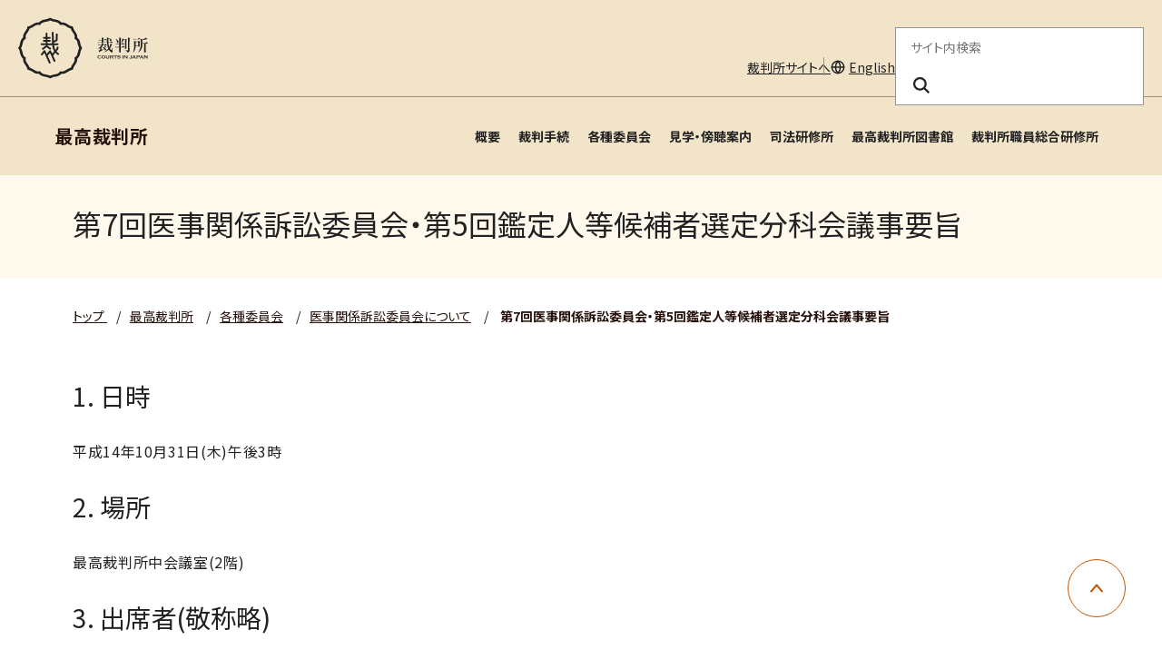

--- FILE ---
content_type: text/html
request_url: https://www.courts.go.jp/saikosai/iinkai/izikankei/yousi_007/index.html
body_size: 25312
content:

	




	























<!DOCTYPE html>
<html lang="ja">
  <head>
    <meta charset="utf-8">
    <title>
        第7回医事関係訴訟委員会・第5回鑑定人等候補者選定分科会議事要旨 | 最高裁判所</title>

      
        <link rel="icon" href="./../../../../assets/images/common/favicon.ico" type="image/x-icon" />
        <meta name="viewport" content="width=device-width, initial-scale=1">
        <meta http-equiv="X-UA-Compatible" content="IE=edge">
        <meta name="description" content="裁判所のホームページです。裁判例情報、司法統計、裁判手続などに関する情報を掲載しています。">
        <meta name="keywords" content="裁判所,裁判例情報,司法統計,傍聴,さいばんしょ, courts in japan">
        <link rel="stylesheet" href="./../../../../assets/website/css/bootstrap.min.css" media="screen">
        <link rel="stylesheet" href="./../../../../assets/website/css/font-awesome.min.css">
        <link rel="stylesheet" href="./../../../../assets/website/css/styles.css">
        <link rel="stylesheet" href="./../../../../assets/website/css/custom_style.css">
        <link rel="stylesheet" href="./../../../../assets/website/lib/swiper/swiper-bundle.min.css">
        <link rel="preconnect" href="https://fonts.googleapis.com">
        <link rel="preconnect" href="https://fonts.gstatic.com" crossorigin>
        <link href="https://fonts.googleapis.com/css2?family=Noto+Sans+JP:wght@400;700&family=swap" rel="stylesheet">
        <script src="./../../../../assets/website/lib/swiper/swiper-bundle.min.js"></script>
        <script src="./../../../../assets/website/js/jquery.min.js"></script>
        <script src="./../../../../assets/website/js/popper.min.js"></script>
        <script src="./../../../../assets/website/js/bootstrap.min.js"></script>
        <script src="./../../../../assets/website/js/custom.js"></script>
        <script src="./../../../../assets/js/scripts.js"></script>

        
        <script src="./../../../../assets/website/lib/a11y-dialog/a11y-dialog.min.js"></script>
        
        <!-- vue.js -->
        <script src="./../../../../assets/website/js/vue.global.js"></script>
        <!-- select2 -->
        <link href="./../../../../assets/website/css/select2.min.css" rel="stylesheet" />
        <script src="./../../../../assets/website/js/select2.min.js"></script>
      

    <!-- Latest compiled and minified CSS -->
    <!-- <link rel="stylesheet" href="https://cdn.jsdelivr.net/npm/bootstrap-select@1.13.0/dist/css/bootstrap-select.min.css"> -->
    <!-- Latest compiled and minified JavaScript -->
    <!-- <script src="https://cdn.jsdelivr.net/npm/bootstrap-select@1.13.0/dist/js/bootstrap-select.min.js"></script> -->
    <!-- (Optional) Latest compiled and minified JavaScript translation files -->
    <!-- <script src="https://cdn.jsdelivr.net/npm/bootstrap-select@1.13.0/dist/js/i18n/defaults-*.min.js"></script> -->
    
    <!-- Google tag (gtag.js) --> <script async src="https://www.googletagmanager.com/gtag/js?id=G-0WQ8JGW854"></script> <script>   window.dataLayer = window.dataLayer || [];   function gtag(){dataLayer.push(arguments);}   gtag('js', new Date());   gtag('config', 'G-0WQ8JGW854'); </script>
    <!-- Google Tag Manager -->
    <script>(function(w,d,s,l,i){w[l]=w[l]||[];w[l].push({'gtm.start':
    new Date().getTime(),event:'gtm.js'});var f=d.getElementsByTagName(s)[0],
    j=d.createElement(s),dl=l!='dataLayer'?'&l='+l:'';j.async=true;j.src=
    'https://www.googletagmanager.com/gtm.js?id='+i+dl;f.parentNode.insertBefore(j,f);
    })(window,document,'script','dataLayer','GTM-MLMDMQPW');</script>
    <!-- End Google Tag Manager -->
    <!-- Google Tag Manager (noscript) -->
    <noscript><iframe src="https://www.googletagmanager.com/ns.html?id=GTM-MLMDMQPW"
    height="0" width="0" style="display:none;visibility:hidden"></iframe></noscript>
    <!-- End Google Tag Manager (noscript) -->

  
  
    <meta property="og:url" content="https://www.courts.go.jp/saikosai/iinkai/izikankei/yousi_007/index.html">
  
    <meta property="og:title" content="第7回医事関係訴訟委員会・第5回鑑定人等候補者選定分科会議事要旨">
    <meta property="og:type" content="article">
    <meta property="og:description" content="裁判所のホームページです。裁判例情報、司法統計、裁判手続などに関する情報を掲載しています。">
  
    

  </head>
  <body class="black">

  

      
      
        
        <header class="c-header">
  <div class="c-header-container">
  <div class="c-header-inner">
  <!-- logo area -->
  <div class="c-header-logo-area">
  <h1 class="c-header-logo">
  <a href="./../../../../index.html">
  <img src="./../../../../assets/images/common/logo.svg" alt="裁判所 - Courts in Japan" width="143" height="68" />
  </a>
  </h1>
  <div class="c-header-main-menu-btn-area">
  <button class="c-header-main-menu-btn js-header-menu-button-toggle" type="button" aria-haspopup="true" aria-label="メニュー" aria-expanded="false" aria-controls="c-lower-menu">
  <span></span>
  <span></span>
  <span></span>
  </button>
  </div>
  </div>
  </div>
  </div>
  <hr class="c-header-hr">
  <div id="c-lower-menu" class="c-header-container c-header-menu-container">
  <div class="c-header-outline-sp-only">
  <ul>
  <li><a href="./../../../../index.html" target="_self">裁判所サイトへ</a></li>
  </ul>
  </div>
  <div class="c-header-outline">
  <!-- outline area -->
  <ul class="c-header-outline-menu">
  <li class="c-header-pc-only"><a href="./../../../../index.html" target="_self">裁判所サイトへ</a></li>
  
  <li class="c-header-menu-language"><a href="./../../../../english/index.html" target="_self">English</a></li>
  
  </ul>
  <!-- / outline area -->
  <!-- search area -->
  <div class="c-header-search-area">
  <form action="./../../../../search/index.html" method="get" role="search">
  <fieldset>
  <legend>サイト内検索</legend>
  <input class="c-header-search-box" name="query" placeholder="サイト内検索" required="required" aria-label="サイト内検索のキーワードを入力" title="サイト内検索のキーワードを入力">
  <button class="c-header-search-btn" type="submit" name="search" aria-label="検索ボタン" title="検索ボタン"><i class="c-header-search-icon" aria-hidden="true"></i></button>
  </fieldset>
  </form>
  </div>
  <!-- / search area -->
  </div>
  <!-- navigation area -->
  <div class="c-header-nav-area">
  <nav class="c-header-nav">
  <!-- main menu lower -->
  <div class="c-header-lower-menu">
  <span class="c-header-lower-title js-header-lower-title">最高裁判所
  <button type="button" aria-label="最高裁判所" aria-haspopup="true" aria-expanded="false" aria-controls="c-menu-lower-list"></button>
  </span>
  <ul id="c-menu-lower-list" class="c-header-sub-menu">
  
  
  
  
  
    
      
    
    <li><a href="./../../../about/index.html" title="概要" target="_self">概要</a></li>
    
    
    
    
  
    
      
    
    <li><a href="./../../../tetuzuki/index.html" title="裁判手続" target="_self">裁判手続</a></li>
    
    
    
    
  
    
      
    
    <li><a href="./../../index.html" title="各種委員会" target="_self">各種委員会</a></li>
    
    
    
    
  
    
      
    
    <li><a href="./../../../kengaku/index.html" title="見学・傍聴案内" target="_self">見学・傍聴案内</a></li>
    
    
    
    
  
    
      
    
    <li><a href="./../../../sihokensyujo/index.html" title="司法研修所" target="_self">司法研修所</a></li>
    
    
    
    
  
    
      
    
    <li><a href="./../../../tosyokan/index.html" title="最高裁判所図書館" target="_self">最高裁判所図書館</a></li>
    
    
    
    
  
    
      
    
    <li><a href="./../../../syokuinkensyujo/index.html" title="裁判所職員総合研修所" target="_self">裁判所職員総合研修所</a></li>
    
    
    
    
  
  
  
  
  </ul>
  </div>
  <!-- /main menu lower -->
  </nav>
  </div>
  </div>
  </header>
      
    
  


    <main id="main-contents">
      <div class="l-contents">
<div class="l-container -spacing-bottom-none">
  <div id="VcArea-Header" class="module-sub-page-header-title">
    <div class="module-sub-page-header-title-inner">
      <h2>第7回医事関係訴訟委員会・第5回鑑定人等候補者選定分科会議事要旨</h2>
    </div>
  </div>
</div>
<div class="l-container -spacing-bottom-none">
  <nav class="c-breadcrumb" aria-label="パンくずリスト">
    <ul class="c-breadcrumb-list">
      <li class="c-breadcrumb-item">
        
        <a href="./../../../../index.html" class="c-breadcrumb-label">
          
            トップ
          
        </a>
      </li>
      
        
        
        
          
            
              
                
                  
      
	          
			  
					
						<li class="3-c c-breadcrumb-item"><span class="c-breadcrumb-separator">/</span><a href="./../../../index.html" class="c-breadcrumb-label">最高裁判所</a></li>
					
					
				
			  
              

			  
			  
				<li class="2-a c-breadcrumb-item"><span class="c-breadcrumb-separator">/</span><a href="./../../index.html" class="c-breadcrumb-label">各種委員会</a></li>
				
			  

			  
			  
				
				<li class="1-a c-breadcrumb-item"><span class="c-breadcrumb-separator">/</span><a href="./../index.html" class="c-breadcrumb-label">医事関係訴訟委員会について</a></li>
				
            
          
        
        
		
      
      <li class="c-breadcrumb-item" aria-current="page">
        <span class="c-breadcrumb-separator">/</span>
        
        <span class="c-breadcrumb-label">第7回医事関係訴訟委員会・第5回鑑定人等候補者選定分科会議事要旨</span>
      </li>
    </ul>
  </nav>
</div>

  
  <div class="l-container">
  <!-- <div class="row"> -->
    <!-- <div class="col-lg-9"> -->
      
        <!-- <div class="mb-3 page-body"> -->
        <div class="module-sub-page-parts-default-1">
        <h3>1. 日時</h3>
      </div>
      <p>平成14年10月31日(木)午後3時</p>
      <div class="module-sub-page-parts-default-1">
        <h3>2. 場所</h3>
      </div>
      <p>最高裁判所中会議室(2階)</p>
      <div class="module-sub-page-parts-default-1">
        <h3>3. 出席者(敬称略)</h3>
      </div>
      <div class="module-sub-page-parts-default-2">
        <h4>委員</h4>
      </div>
      <p>森　亘，大西勝也，鴨下重彦，川名尚，菊池信男，木下勝之，永井多惠子，橋元四郎平，平山正剛，武藤徹一郎，山口武典</p>
      <div class="module-sub-page-parts-default-2">
        <h4>特別委員</h4>
      </div>
      <p>御手洗哲也</p>
      <div class="module-sub-page-parts-default-2">
        <h4>オブザーバー</h4>
      </div>
      <p>前田順司，山名　学，一宮なほみ</p>
      <div class="module-sub-page-parts-default-2">
        <h4>事務局</h4>
      </div>
      <p>千葉勝美，菅野雅之，舘内比佐志</p>
      <div class="module-sub-page-parts-default-1">
        <h3>4. 議事</h3>
      </div>
      <div class="module-sub-page-parts-default-2">
        <h4>(1)開会の宣言</h4>
      </div>
      <div class="module-sub-page-parts-default-2">
        <h4>(2)地域における医療界と法曹界との相互理解に向けた取組について</h4>
      </div>
      <div class="module-sub-page-parts-default-3">
        <h5>ア 「これからの医療訴訟」発刊等について</h5>
      </div>
      <p>事務局から「これからの医療訴訟」が完成した旨及び同書をこれまでに鑑定人の推薦依頼を行った学会及び日本医学界傘下の学会のうちこれまでに鑑定人の推薦依頼を行っていない学会に対し送付することの提案がなされ，委員により了承された。</p>
      <div class="module-sub-page-parts-default-3">
        <h5>イ 文部科学省，厚生労働省との連携について</h5>
      </div>
      <p>事務局から次の事項について報告があった。</p>
      <p>(ア) 文部科学省及び厚生労働省からの要請を受けて，民事局長から各省所管の医療機関に対し，書簡及び「これからの医療訴訟」を送付し，鑑定への協力及び法曹関係者との交流等の促進を依頼した。また，厚生労働省医政局長から，都道府県知事，日本医師会会長，日本病院会会長を通じて，関係者へ書簡の趣旨の周知が計られた。</p>
      <p>(イ) 国公立病院の医師等が鑑定料を受け取らないという問題については，厚生労働省との間で検討を行っているところである。</p>
      <div class="module-sub-page-parts-default-3">
        <h5>ウ 医療訴訟ガイダンス等の開催予定の報告</h5>
      </div>
      <p>事務局から別添<a href="./../../../vc-files/saikosai/file2/80420001.pdf" target="_blank">「平成14年度医療訴訟ガイダンス・連絡協議会開催計画」(PDF:55KB)</a>のとおり，本年度の医療訴訟ガイダンス等の開催予定等について報告がなされた。</p>
      <div class="module-sub-page-parts-default-3">
        <h5>エ その他の取組</h5>
      </div>
      <p>事務局から本年6月20日に開かれた国立大学医学部附属病院長会議に大阪地方裁判所医療集中部の裁判官が参加した旨及び9月26日に開かれた国立大学医学部附属病院事務部長会議に最高裁から民事局付が参加し，医事関係訴訟の実情の説明を行うとともに鑑定等への協力を求めた旨の報告があった。</p>
      <p>(主な発言)</p>
        <ul>
          <li>争いが法廷に持ち込まれる前に当事者双方が選んだ専門家と裁判官が和解などの話合いをするための場を持つ制度を有する国があるようである。訴訟前のコミュニケーションの悪さが訴訟の要因になるということはあると思う。<br><br>※ この意見に関連し，オブザーバーから，東京弁護士会が主催してADRに関する座談会が開かれ，そこでドイツにおける医療紛争の解決制度についての説明等が行われた旨の紹介があった。</li>
          <li>建築関係訴訟においては，弁護士は，多くの場合，原告側の代理人となることもあれば被告側の代理人となることもあるというように立場の互換性を有しているが，医事関係訴訟においては，正確な実態は分からないが，そのような互換性が少なく，そのことが裁判外での紛争解決の妨げとなっている面があるのではないかと思う。</li>
        </ul>
      <div class="module-sub-page-parts-default-2">
        <h4>(3)推薦依頼について</h4>
      </div>
      <div class="module-sub-page-parts-default-3">
        <h5>ア 本委員会で推薦依頼をした事案の経過</h5>
      </div>
      <p>事務局から本委員会で推薦依頼した事案について，別添<a href="./../../../vc-files/saikosai/file2/80420002.pdf" target="_blank">「医事関係訴訟委員会において推薦依頼をした事案の経過一覧表」(PDF:674KB)</a>等に基づいて経過報告がなされた。</p>
      <div class="module-sub-page-parts-default-3">
        <h5>イ 本委員会で推薦依頼を行う事案等について</h5>
      </div>
      <p>今回推薦依頼のあった事例１１件について，別添<a href="./../../../vc-files/saikosai/file2/80420003.pdf" target="_blank">「推薦依頼のあった事案等について」(PDF:15KB)</a>のとおり，依頼先学会が選定された。</p>
      <p>※ オブザーバーから，本委員会が推薦依頼先として複数の学会を選定した場合，裁判所は各学会がそれぞれ推薦した鑑定人候補者をいずれも鑑定人として選任しなければならなくなるため，当事者が負担する鑑定費用の関係で問題が生じうる旨及び複数の学会を推薦依頼先として選定しようとする場合には裁判所にその旨を確認するべきではないかとの指摘がなされた。</p>
      <div class="module-sub-page-parts-default-3">
        <h5>ウ 依頼時及び鑑定終了時等の留意事項について</h5>
      </div>
      <p>事務局から，訴訟が終了した事案について鑑定書を取り寄せること及び鑑定書が裁判手続の中でどのように役立ったかなどについてのアンケートを裁判を担当した裁判官に対して実施することが提案され，併せて，試験的に鑑定書を取り寄せ，裁判官へのアンケートを実施したことが報告された。</p>
      <p>※ この報告に関連し，当該アンケートに係る事件の審理を担当したオブザーバーから，事案の概要及び事件の結果等が紹介された。</p>
      <p>(主な意見)</p>
        <ul>
          <li>鑑定書を本委員会で評価することについては，鑑定を権威あるものにするためという意味では必要ないのではないか。鑑定結果を批判するのは，本委員会の役割ではないと思う。</li>
          <li>鑑定書とはそもそも性質が違うが，判決については，これに対して専門家がいろいろ述べることはあっても，正式な意味での評価というものはない。</li>
          <li>委員でも医学の専門家でない者には専門家が作成した鑑定書を評価する能力がない。鑑定書の記述が鑑定事項に対応しているかなど形式的な面について鑑定書を材料にして意見を述べることはあり得るが，鑑定書を評価するということが一つ一つの鑑定書についてどのようなことをすることを念頭に置いているのか，よくわからない。<br><br>※ 事務局から，ここで言う鑑定書の評価とは，鑑定を引受けてもらいやすい環境作りの一つとして，学問的観点とは別に，鑑定の経験を積むということを何らかの形で医学者としての評価につなげていくことを意図するものであり，鑑定の内容の医学的当否を論じるものとは異なる旨説明があった。</li>
          <li>鑑定を引き受けてもらうのが難しいとのことだが，医師の側も鑑定によって得るところは大きいと思う。鑑定の中で説明するという行為によって，その経験値が深まるということがあると考えられるが，医療をマネージメントする場面では，そのような経験が必要なのではないか。</li>
          <li>鑑定書を評価していくことより，むしろ，医師本人が鑑定して良かったとか何らかの満足感を得ることができれば，鑑定に協力していこうという雰囲気も拡がると思う。鑑定を経験してよかったと思う人間が増えていけば，そのような体験は学会内に伝わっていく。</li>
          <li>個々の医師が鑑定について使命感を持つと同時に，学会も鑑定をボランティア的な責務として捉えるようになってきている。裁判所の側も鑑定制度の運用の悪い評判を払拭していただければそれでよい。</li>
          <li>医師の側も，鑑定は国民の義務とまでは言わないまでも，ボランティア的な務めであるという意識に変わってきている。</li>
        </ul>
      <div class="module-sub-page-parts-default-3">
        <h5>エ その他</h5>
      </div>
      <p>委員から，本委員会が推薦依頼をした学会がその傘下の子学会を適当な推薦依頼先として挙げたときは，事後に本委員会への報告を行うことを条件に，改めて本委員会に諮ることなく事務局及び委員長の協議によってその学会に対して推薦依頼を行ってよいこととする旨の提案があり，了承された。</p>
      <div class="module-sub-page-parts-default-2">
        <h4>(4)答申について</h4>
      </div>
      <p>事務局から，平成15年6，7月ころをめどに，本委員会の検討内容や活動実績をまとめたものに必要な資料を添付するなどした上，医学界と法曹界との相互理解の重要性，裁判所の運営改善の必要性，医師等による鑑定への協力といった事項を総論的に将来に向けて提言していくという答申のイメージが提案された。</p>
        <ul>
          <li>まずは，数年前の状況を紹介するなどした上で，活動実績の発表が答申のかなりの部分を占めるというイメージでよいのではないか。</li>
          <li>付属資料又は参考資料のような形で数値等を出してもよいかもしれない。</li>
        </ul>
      <div class="module-sub-page-parts-default-2">
        <h4>(5)次回の委員会の日程確認等</h4>
      </div>
      <p>次回の委員会及び鑑定人等候補者選定分科会は平成15年2月3日(月)午後3時から午後5時までであることが確認され，次々回は同年4月から5月ころに開催することが決定された。</p>
        <!-- </div> -->
      
      
      
    <!-- </div> -->
    <!-- <div class="col-lg-3"> -->
      




    <!-- </div> -->
  <!-- </div> -->
 </div>


<div class="l-container">
  

</div>







      </div><!-- l-contents -->
	</main>
    <div class="c-pagetop">
      <a href="#top" role="button" class="c-pagetop-btn" style="opacity: 1;">
      <span class="sr-only">ページ上部に戻る</span>
      </a>
    </div>
    
      <footer class="c-footer">
<div class="c-footer-container">
<div class="c-footer-nav">
<ul>
<li><a href="./../../../../saiban/index.html" title="裁判所を利用する" target="_self">裁判所を利用する</a></li>
<li><a href="./../../../../courthouse/index.html" title="裁判所を探す" target="_self">裁判所を探す</a></li>
<li><a href="./../../../../hanrei/index.html" title="裁判例を調べる" target="_self">裁判例を調べる</a></li>
<li><a href="./../../../../saibanin/index.html" title="裁判員制度を調べる" target="_self">裁判員制度を調べる</a></li>
<li><a href="./../../../../about/index.html" title="裁判所を知る" target="_self">裁判所を知る</a></li>
<li><a href="./../../../../toukei_siryou/index.html" title="統計・資料" target="_self">統計・資料</a></li>
<li><a href="./../../../../saiyo/index.html" title="採用情報" target="_self">採用情報</a></li>
<li><a href="./../../../../news/index.html" title="お知らせ" target="_self">お知らせ</a></li>
</ul>
</div>
<div class="c-footer-outline-area">
<div class="c-footer-address">
<span>最高裁判所</span>
<ul>
<li>
<p>
〒102-8651<br>東京都千代田区隼町4番2号<br>
<a href="./../../../about/syozai/saikosai/index.html" title="アクセスはこちら" target="_self">アクセスはこちら</a>
</p>
</li>
<li>
<p>電話番号：03-3264-8111（代表）</p>
<p>法人番号：3000013000001</p>
</li>
<li>
<p><a href="./../../../../courthouse/map_tel/index.html" title="各地の裁判所の所在地・電話番号等一覧" target="_self">各地の裁判所の所在地・電話番号等一覧</a>
</p>
</li>
</ul>
</div>
<div class="c-footer-outline">
<ul class="c-footer-menu">
<li><a href="./../../../../sitemap/index.html" title="サイトマップ" target="_self">サイトマップ</a></li>
<li><a href="./../../../../privacy/index.html" title="プライバシーポリシー" target="_self">プライバシーポリシー</a></li>
<li><a href="./../../../../outline/index.html" title="このサイトについて" target="_self">このサイトについて</a></li>
<li><a href="./../../../../outline/webaccessibility/index.html" title="ウェブアクセシビリティ" target="_self">ウェブアクセシビリティ</a></li>
<li><a href="./../../../../toiawase/index.html" title="お問い合わせ" target="_self">お問い合わせ</a></li>
</ul>
<div class="c-footer-social">
<a href="https://www.youtube.com/user/courtsjapan/" title="youtube" target="_blank"><img src="./../../../../assets/images/common/youtube.png" alt="Youtube" width="120" height="27"></a>
<a href="https://x.com/supremecourtjpn" title="x" target="_blank"><img src="./../../../../assets/images/common/x.png" alt="" width="31" height="32"></a>
</div>
</div>
</div>
<div class="c-footer-copyright">
<p>Copyright © Supreme Court of Japan. All rights reserved.</p>
</div>
</div>
</footer>
	
    
	
    
        <!-- 1:yousi_007 -->
        
        
            <!-- 2:izikankei -->
            
            
                <!-- 3:iinkai -->
                
                
                    <!-- 4:saikosai -->
                    
                    
                    
                
                
            
            
        
        
    
	
  </body>
</html>
